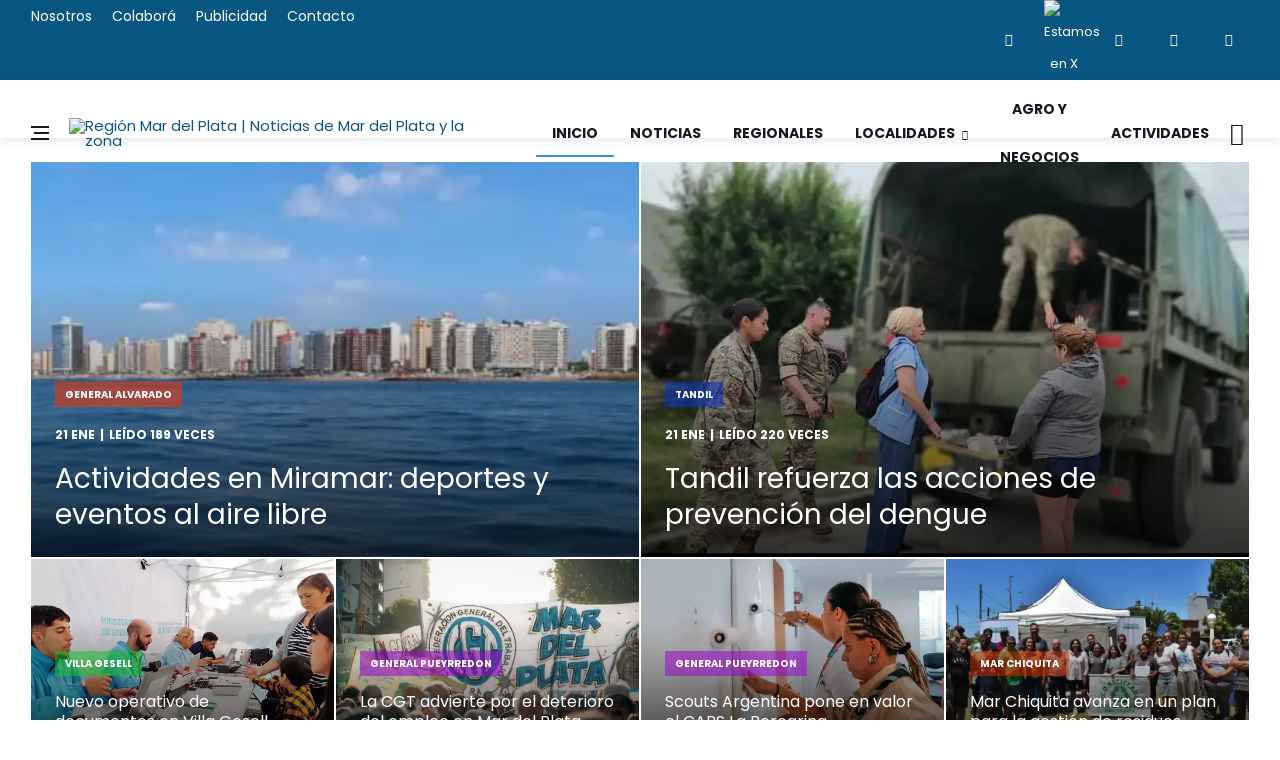

--- FILE ---
content_type: text/html
request_url: https://regionmardelplata.com/index.asp
body_size: 10196
content:
<!DOCTYPE html><html lang="es"><head><meta charset="utf-8"><link rel="dns-prefetch" href="//fonts.gstatic.com"><link rel="dns-prefetch" href="//www.gstatic.com"><link rel="dns-prefetch" href="//fonts.googleapis.com"><link rel="dns-prefetch" href="//ajax.cloudflare.com"><link rel="dns-prefetch" href="//cdnjs.cloudflare.com"><link rel="dns-prefetch" href="//google-analytics.com"><link rel="dns-prefetch" href="//www.google-analytics.com"><link rel="dns-prefetch" href="//ssl.google-analytics.com"><link rel="dns-prefetch" href="//ambito.com">
<title>Región Mar del Plata | Noticias de Mar del Plata y la zona</title><link rel="canonical" href="https://regionmardelplata.com"><meta http-equiv="Content-Language" content="es" /><meta name="viewport" content="width=device-width, initial-scale=1.0, maximum-scale=6.0, user-scalable=yes, shrink-to-fit=no"><meta name="keywords" content="noticias, region, mar del plata, sudeste, bonaerense"><meta name="description" content="Noticias de Mar del Plata y su zona de influencia. Notas y Actividades de distintas ciudades del sudeste bonaerense se muestran a diario en nuestro portal"><meta name="author" content="regionmardelplata.com"><script fetchpriority="high" src="js/lazysizes.min.js" async type="ebebc726b779c1c69ea75ac1-text/javascript"></script>
<script src="/cdn-cgi/scripts/7d0fa10a/cloudflare-static/rocket-loader.min.js" data-cf-settings="ebebc726b779c1c69ea75ac1-|49"></script><link rel="preload" fetchpriority="high" href="https://fonts.googleapis.com/css2?family=Poppins:ital,wght@0,400;0,700;1,400&display=swap" as="style" onload="this.onload=null;this.rel='stylesheet'"/><link rel="stylesheet" href="css/bootstrap.min.css"><link rel="stylesheet" href="css/font-icons.css"><link rel="stylesheet" href="css/style.css">
<link rel="icon" type="image/ico" href="img/favicon.png"><link rel="apple-touch-icon" href="img/apple-touch-icon.png" /><link rel="apple-touch-icon" sizes="57x57" href="img/apple-touch-icon-57x57.png"><link rel="apple-touch-icon" sizes="72x72" href="img/apple-touch-icon-72x72.png"><link rel="apple-touch-icon" sizes="76x76" href="img/apple-touch-icon-76x76.png"><link rel="apple-touch-icon" sizes="114x114" href="img/apple-touch-icon-114x114.png"><link rel="apple-touch-icon" sizes="120x120" href="img/apple-touch-icon-120x120.png"><link rel="apple-touch-icon" sizes="144x144" href="img/apple-touch-icon-144x144.png"><link rel="apple-touch-icon" sizes="152x152" href="img/apple-touch-icon-152x152.png"><link rel="apple-touch-icon" sizes="180x180" href="img/apple-touch-icon-180x180.png"><meta name="application-name" content="Región Mar del Plata | Noticias de Mar del Plata y la zona" /><meta name="apple-mobile-web-app-status-bar-style" content="black-translucent"><meta name="msapplication-TileImage" content="https://regionmardelplata.com/img/apple-touch-icon-144x144.png">
<meta property="fb:pages" content="114723915387476"><meta property="fb:page_id" content="398021017064184"><meta property="article:publisher" content="https://www.facebook.com/regionmardel">
<meta property="og:locale" content="es-AR"><meta property="og:image" content="https://regionmardelplata.com/img/facebook.jpg"><meta property="og:title" content="Región Mar del Plata | Noticias de Mar del Plata y la zona"><meta property="og:description" content="Noticias y Actividades de Mar del Plata y su zona de influencia. Turismo regional"><meta property="og:url" content="https://regionmardelplata.com"><meta property="og:site_name" content="Región Mar del Plata | Noticias de Mar del Plata y la zona"><meta property="og:type" content="web"><meta property="og:image:width" content="200"><meta property="og:image:height" content="200">
<meta itemprop="headline" content="Región Mar del Plata | Noticias de Mar del Plata y la zona" /><meta itemprop="name" content="Región Mar del Plata | Noticias de Mar del Plata y la región" /><meta itemprop="url" content="https://regionmardelplata.com" />
<meta itemprop="genre" content="News" /><meta name="robots" content="index, follow"><meta name="googlebot" content="index, follow"><meta name="msvalidate.01" content="F9533F00C68E007F36E8973776062BCA"><meta name="distribution" content="global" /><meta name="rating" content="general" /><meta name="language" content="es" /><meta name="geo.region" content="AR-B" /><meta name="geo.placename" content="Mar del Plata" /><meta name="geo.position" content="-37.98;-57.59" /><meta name="ICBM" content="-37.98, -57.59" />
<meta name="theme-color" content="#075682"><meta name="msapplication-navbutton-color" content="#075682"><meta name="apple-mobile-web-app-status-bar-style" content="#075682"> 
<meta name="news_keywords" content="noticias, secciones, gacetillas, policiales, cultura, provinciales, opinión, regionales, actividades">
<meta name="DC.Title" content="Región Mar del Plata | Noticias de Mar del Plata y la zona" /><meta name="DC.Description" content="Noticias de Mar del Plata y la región del sudeste bonaerense. Mar del Plata y la zona, noticias y actividades" /><meta name="DC.Publisher" content="Región Mar del Plata | Noticias de Mar del Plata y la zona" /><meta name="DC.Type" scheme="DCMIType" content="Text" /><meta name="DC.Format.Medium" content="text/html" /><meta name="DC.Relation.isPartOf" content="regionmardelplata.com" /><meta name="DC.Language" content="es" /><meta name="DC.Rights" content="(C) 1999-2026 | regionmardelplata.com | Argentina | Todos los Derechos Reservados" /><meta name="twitter:card" content="summary_large_image">
<meta name="twitter:site" content="@regionmardelok"><meta name="twitter:creator" content="@regionmardelok"><meta name="twitter:title" content="Región Mar del Plata | Noticias de Mar del Plata y la zona"><meta name="twitter:image" content="https://regionmardelplata.com/img/twitter.jpg"><meta name="twitter:description" content="Noticias y Actividades de Mar del Plata y su zona de influencia. Turismo regional">
<script async data-ad-client="ca-pub-7436978359032729" src="https://pagead2.googlesyndication.com/pagead/js/adsbygoogle.js" crossorigin="anonymous" type="ebebc726b779c1c69ea75ac1-text/javascript"></script>
</head>
<body class="style-videos"><div class="content-overlay"></div>
<header class="sidenav" id="sidenav"><div class="sidenav__close"><button class="sidenav__close-button" id="sidenav__close-button" aria-label="close sidenav"><i class="ui-close sidenav__close-icon"></i></button></div><nav class="sidenav__menu-container"><ul class="sidenav__menu" role="menubar"><h3 class="sidenav__menu-url"><strong>Noticias de Mar del Plata y Zona</strong></h3><li><a title="Página Principal de Región Mar del Plata | Noticias de Mar del Plata y la zona" href="index.asp" class="sidenav__menu-url">Inicio</a></li><li><a title="Noticias de Región Mar del Plata" href="noticias-region-mar-del-plata.asp?cmd=reset" class="sidenav__menu-url">Noticias</a></li><li><a title="Noticias de Región Mar del Plata" href="noticias-region.asp?categoria=1&region=Regionales&cmd=reset" class="sidenav__menu-url">Regionales</a></li><li><a title="Localidades de Región Mar del Plata" href="#" class="sidenav__menu-url">Localidades</a><button class="sidenav__menu-toggle" aria-haspopup="true" aria-label="Open dropdown"><i class="ui-arrow-down"></i></button><ul class="sidenav__menu-dropdown"><li><a class="sidenav__menu-url" title="Noticias de Balcarce" href="noticias-region.asp?categoria=7&start=1">Balcarce</a></li><li><a class="sidenav__menu-url" title="Noticias de Miramar y General Alvarado" href="noticias-region.asp?categoria=10&start=1">General Alvarado</a></li><li><a class="sidenav__menu-url" title="Noticias de Mar del Plata y General Pueyrredon" href="noticias-region.asp?categoria=9&start=1">General Pueyrredon</a></li><li><a class="sidenav__menu-url" title="Noticias de Loberia" href="noticias-region.asp?categoria=4&start=1">Loberia</a></li><li><a class="sidenav__menu-url" title="Noticias de Mar Chiquita" href="noticias-region.asp?categoria=6&start=1">Mar Chiquita</a></li><li><a class="sidenav__menu-url" title="Noticias de Necochea" href="noticias-region.asp?categoria=3&start=1">Necochea</a></li><li><a class="sidenav__menu-url" title="Noticias de Tandil" href="noticias-region.asp?categoria=8&start=1">Tandil</a></li><li><a class="sidenav__menu-url" title="Noticias de Villa Gesell" href="noticias-region.asp?categoria=5&start=1">Villa Gesell</a></li></ul></li><li><a title="Turismo en Mar del Plata y zona" href="#" class="sidenav__menu-url">Turismo</a><button class="sidenav__menu-toggle" aria-haspopup="true" aria-label="Open dropdown"><i class="ui-arrow-down"></i></button><ul class="sidenav__menu-dropdown"><li><a  class="sidenav__menu-url" title="Balcarce" href="ver-ciudad-bonaerense.asp?codigo=7">Balcarce</a></li><li><a class="sidenav__menu-url" title="Miramar y General Alvarado" href="ver-ciudad-bonaerense.asp?codigo=10">General Alvarado</a></li><li><a class="sidenav__menu-url" title="Mar del Plata y General Pueyrredon" href="ver-ciudad-bonaerense.asp?codigo=9">General Pueyrredon</a></li><li><a class="sidenav__menu-url" title="Loberia" href="ver-ciudad-bonaerense.asp?codigo=4">Loberia</a></li><li><a class="sidenav__menu-url" title="Mar Chiquita" href="ver-ciudad-bonaerense.asp?codigo=6">Mar Chiquita</a></li><li><a class="sidenav__menu-url" title="Necochea" href="ver-ciudad-bonaerense.asp?codigo=3">Necochea</a></li><li><a class="sidenav__menu-url" title="Tandil" href="ver-ciudad-bonaerense.asp?codigo=8">Tandil</a></li><li><a class="sidenav__menu-url" title="Villa Gesell" href="ver-ciudad-bonaerense.asp?codigo=5">Villa Gesell</a></li></ul></li><li><a title="Agro y Negocios en Región Mar del Plata" href="noticias-region.asp?categoria=0&region=Agro-y-Negocios&cmd=reset" class="sidenav__menu-url">Agro y Negocios</a></li><li><a title="Conciertos, Recitales y Eventos de Mar del Plata y la región" href="actividades-region-mar-del-plata.asp" class="sidenav__menu-url">Actividades Zonales</a></li><li><a title="Contacte a Región Mar del Plata" href="consultas.asp" class="sidenav__menu-url">Contacto</a></li></ul></nav><div class="socials sidenav__socials"><a href="https://www.facebook.com/regionmardel" target="_blank" class="social social-facebook" title="Facebook"><i class="ui-facebook"></i></a><a href="https://twitter.com/regionmardelok" target="_blank" class="social social-twitter" title="Estamos en X"><img src="img/x.webp" alt="Estamos en X"  title="Estamos en X" height="12" width="12"></a><a href="https://instagram.com/regionmardelok" target="_blank" class="social social-instagram" title="Instagram"><i class="ui-instagram"></i></a><a href="http://linkedin.com/company/region-mar-del-plata" target="_blank" class="social social-linkedin" title="Linkedin"><i class="ui-linkedin"></i></a><a href="https://www.youtube.com/channel/UC8dsJMYge2GBONe4HLomHKg" target="_blank" class="social social-youtube" title="Youtube"><i class="ui-youtube"></i></a></div></header>
<main class="main oh" id="main">
<div class="top-bar d-none d-lg-block"><div class="container"><div class="row"><div class="col-lg-6"><ul class="top-menu"><li><a title="Sobre el equipo de Región Mar del Plata" href="nosotros.asp">Nosotros</a></li><li><a title="Cómo colaborar con Región Mar del Plata" href="colabora.asp">Colaborá</a></li><li><a title="Para publicitar en Región Mar del Plata" href="publicidad.asp">Publicidad</a></li><li><a title="Contacte a Región Mar del Plata" href="consultas.asp">Contacto</a></li></ul></div><div class="col-lg-6"><div class="socials nav__socials socials--nobase socials--white justify-content-end"><a href="https://www.facebook.com/regionmardel" target="_blank" class="social social-facebook" title="Facebook"><i class="ui-facebook"></i></a><a href="https://twitter.com/regionmardelok" target="_blank" class="social social-twitter" title="Estamos en X"><img src="img/x.webp" title="Estamos en X" alt="Estamos en X" height="12" width="12"></a><a href="https://instagram.com/regionmardelok" target="_blank" class="social social-instagram" title="Instagram"><i class="ui-instagram"></i></a><a href="http://linkedin.com/company/region-mar-del-plata" target="_blank" class="social social-linkedin" title="Linkedin"><i class="ui-linkedin"></i></a><a href="https://www.youtube.com/channel/UC8dsJMYge2GBONe4HLomHKg" target="_blank" class="social social-youtube" title="Youtube"><i class="ui-youtube"></i></a></div></div></div></div></div>       
<header class="nav">
<div class="nav__holder nav--sticky"><div class="container relative"><div class="flex-parent">
<button class="nav-icon-toggle" id="nav-icon-toggle" aria-label="Abrir Menú Lateral"><span class="nav-icon-toggle__box"><span class="nav-icon-toggle__inner"></span></span></button> 
<a href="\" title="Noticias y Actividades de Mar del Plata y su zona de influencia. Turismo regional" class="logo"><img width="260" height="42" class="logo__img" src="img/logo.webp" srcset="img/logo.webp 1x, img/logo@2x.webp 2x" alt="Región Mar del Plata | Noticias de Mar del Plata y la zona" title="Noticias y Actividades de Mar del Plata y su zona de influencia. Turismo regional"></a>
<nav class="flex-child nav__wrap d-none d-lg-block"><ul class="nav__menu"><li class="active"><a title="Región Mar del Plata | Noticias de Mar del Plata y la zona" href="\">Inicio</a></li><li><a title="Noticias de Mar del Plata y la Zona" href="noticias-region-mar-del-plata.asp?cmd=reset">Noticias</a></li><li><a title="Noticias del Sudeste bonaerense" href="noticias-region.asp?categoria=1&region=Regionales&cmd=reset">Regionales</a></li><li class="nav__dropdown"><a href="#" title="Ciudades del Sudeste bonaerense">Localidades</a><ul class="nav__dropdown-menu"><li><a title="Noticias de Balcarce" href="noticias-region.asp?categoria=7&start=1">Balcarce</a></li><li><a title="Noticias de Miramar y General Alvarado" href="noticias-region.asp?categoria=10&start=1">General Alvarado</a></li><li><a title="Noticias de Mar del Plata y General Pueyrredon" href="noticias-region.asp?categoria=9&start=1">General Pueyrredon</a></li><li><a title="Noticias de Loberia" href="noticias-region.asp?categoria=4&start=1">Loberia</a></li><li><a title="Noticias de Mar Chiquita" href="noticias-region.asp?categoria=6&start=1">Mar Chiquita</a></li><li><a title="Noticias de Necochea" href="noticias-region.asp?categoria=3&start=1">Necochea</a></li><li><a title="Noticias de Tandil" href="noticias-region.asp?categoria=8&start=1">Tandil</a></li><li><a title="Noticias de Villa Gesell" href="noticias-region.asp?categoria=5&start=1">Villa Gesell</a></li></ul></li>
<li><a title="Agro y Negocios" href="noticias-region.asp?categoria=0&region=Agro-y-Negocios&cmd=reset">Agro y Negocios</a></li>
<li><a title="Espectáculos, Recitales, Conciertos en Mar del Plata y la Zona" href="actividades-region-mar-del-plata.asp">Actividades</a></li></ul> 
</nav> 
<div class="nav__right"><div class="nav__right-item nav__search"><a title="Buscar una Noticia de Mar del Plata y la Región" href="#" class="nav__search-trigger" id="nav__search-trigger"><i class="ui-search nav__search-trigger-icon"></i></a><div class="nav__search-box" id="nav__search-box"><form class="nav__search-form" method="get" action="noticias-region-mar-del-plata.asp?psearch="><input type="text" name="psearch" placeholder="¿Qué noticia buscas?..." class="nav__search-input"><button type="submit" class="search-button btn btn-lg btn-color btn-button"><i class="ui-search nav__search-icon"></i></button></form></div></div></div></div></div></div>
</header> 	
   
<section class="featured-posts-grid featured-posts-grid--1">
<div class="container">
<div class="row">

<div class="col-lg-6"><article class="entry thumb thumb--size-4">
<div class="entry__img-holder thumb__img-holder" style="background-image: url('admin/recursos/noticias/2026/2026-actividades-en-miramar-deportes-y-eventos-al-aire-libre.webp');');">
<div class="bottom-gradient"></div><div class="thumb-text-holder thumb-text-holder--3"><a title="Noticias de Miramar" href="noticias-region.asp?categoria=10&region=general-alvarado" class="entry__meta-category entry__meta-category--label entry__meta-category--10">General Alvarado</a><ul class="entry__meta"><li class="entry__meta-date">21 Ene</li><li class="entry__meta-author"><span>leído </span>189 veces</li></ul><h2 class="thumb-entry-title"><a title="General Alvarado. Actividades en Miramar: deportes y eventos al aire libre" href="ver-noticia.asp?noticia=miramar-ahora-actividades-en-miramar-deportes-y-eventos-al-aire-libre&codigo=25029" >Actividades en Miramar: deportes y eventos al aire libre</a></h2></div><a title="Noticia de Miramar" href="ver-noticia.asp?noticia=miramar-ahora-actividades-en-miramar-deportes-y-eventos-al-aire-libre&codigo=25029" class="thumb-url"></a></div>
</article><div class="row">

<div class="col-lg-6"><article class="entry thumb thumb--size-1">
<div class="entry__img-holder thumb__img-holder" style="background-image: url('admin/recursos/noticias/2026/2026-nuevo-operativo-de-documentos-en-villa-gesell-mini.webp');">
<div class="bottom-gradient"></div><div class="thumb-text-holder thumb-text-holder--4"><a title="Noticias de Villa Gesell" href="noticias-region.asp?categoria=5&region=villa-gesell" class="entry__meta-category entry__meta-category--label entry__meta-category--5">Villa Gesell</a><h2 class="thumb-entry-title pt-16"><a title="Villa Gesell. Nuevo operativo de documentos en Villa Gesell" href="ver-noticia.asp?noticia=villa-gesell-hoy-nuevo-operativo-de-documentos-en-villa-gesell&codigo=25028">Nuevo operativo de documentos en Villa Gesell</a></h2></div><a title="Noticia de Villa Gesell" href="ver-noticia.asp?noticia=villa-gesell-hoy-nuevo-operativo-de-documentos-en-villa-gesell&codigo=25028" class="thumb-url"></a></div>
</article></div>

<div class="col-lg-6"><article class="entry thumb thumb--size-1">
<div class="entry__img-holder thumb__img-holder" style="background-image: url('admin/recursos/noticias/2026/2026-la-cgt-advierte-por-el-deterioro-del-empleo-en-mar-del-plata-mini.webp');">
<div class="bottom-gradient"></div><div class="thumb-text-holder thumb-text-holder--4"><a title="Noticias de Mar del Plata" href="noticias-region.asp?categoria=9&region=general-pueyrredon" class="entry__meta-category entry__meta-category--label entry__meta-category--9">General Pueyrredon</a><h2 class="thumb-entry-title pt-16"><a title="General Pueyrredon. La CGT advierte por el deterioro del empleo en Mar del Plata" href="ver-noticia.asp?noticia=mar-del-plata-ahora-la-cgt-advierte-por-el-deterioro-del-empleo-en-mar-del-plata&codigo=25027">La CGT advierte por el deterioro del empleo en Mar del Plata</a></h2></div><a title="Noticia de Mar del Plata" href="ver-noticia.asp?noticia=mar-del-plata-ahora-la-cgt-advierte-por-el-deterioro-del-empleo-en-mar-del-plata&codigo=25027" class="thumb-url"></a></div>
</article></div>

</div></div> 		

<div class="col-lg-6"><article class="entry thumb thumb--size-4">
<div class="entry__img-holder thumb__img-holder" style="background-image: url('admin/recursos/noticias/2026/2026-tandil-refuerza-las-acciones-de-prevencion-del-dengue.webp');');">
<div class="bottom-gradient"></div><div class="thumb-text-holder thumb-text-holder--3"><a title="Noticias de Tandil" href="noticias-region.asp?categoria=8&region=tandil" class="entry__meta-category entry__meta-category--label entry__meta-category--8">Tandil</a><ul class="entry__meta"><li class="entry__meta-date">21 Ene</li><li class="entry__meta-author"><span>leído </span>220 veces</li></ul><h2 class="thumb-entry-title"><a title="Tandil. Tandil refuerza las acciones de prevención del dengue" href="ver-noticia.asp?noticia=tandil-hoy-tandil-refuerza-las-acciones-de-prevencion-del-dengue&codigo=25026" >Tandil refuerza las acciones de prevención del dengue</a></h2></div><a title="Noticia de Tandil" href="ver-noticia.asp?noticia=tandil-hoy-tandil-refuerza-las-acciones-de-prevencion-del-dengue&codigo=25026" class="thumb-url"></a></div>
</article><div class="row">

<div class="col-lg-6"><article class="entry thumb thumb--size-1">
<div class="entry__img-holder thumb__img-holder" style="background-image: url('admin/recursos/noticias/2026/2026-scouts-argentina-pone-en-valor-el-caps-la-peregrina-mini.webp');">
<div class="bottom-gradient"></div><div class="thumb-text-holder thumb-text-holder--4"><a title="Noticias de Mar del Plata" href="noticias-region.asp?categoria=9&region=general-pueyrredon" class="entry__meta-category entry__meta-category--label entry__meta-category--9">General Pueyrredon</a><h2 class="thumb-entry-title pt-16"><a title="General Pueyrredon. Scouts Argentina pone en valor el CAPS La Peregrina" href="ver-noticia.asp?noticia=mar-del-plata-hoy-scouts-argentina-pone-en-valor-el-caps-la-peregrina&codigo=25024">Scouts Argentina pone en valor el CAPS La Peregrina</a></h2></div><a title="Noticia de Mar del Plata" href="ver-noticia.asp?noticia=mar-del-plata-hoy-scouts-argentina-pone-en-valor-el-caps-la-peregrina&codigo=25024" class="thumb-url"></a></div>
</article></div>

<div class="col-lg-6"><article class="entry thumb thumb--size-1">
<div class="entry__img-holder thumb__img-holder" style="background-image: url('admin/recursos/noticias/2026/2026-mar-chiquita-avanza-en-un-plan-para-la-gestion-de-residuos-mini.webp');">
<div class="bottom-gradient"></div><div class="thumb-text-holder thumb-text-holder--4"><a title="Noticias de Mar Chiquita" href="noticias-region.asp?categoria=6&region=mar-chiquita" class="entry__meta-category entry__meta-category--label entry__meta-category--6">Mar Chiquita</a><h2 class="thumb-entry-title pt-16"><a title="Mar Chiquita. Mar Chiquita avanza en un plan para la gestión de residuos" href="ver-noticia.asp?noticia=mar-chiquita-hoy-mar-chiquita-avanza-en-un-plan-para-la-gestion-de-residuos&codigo=25022">Mar Chiquita avanza en un plan para la gestión de residuos</a></h2></div><a title="Noticia de Mar Chiquita" href="ver-noticia.asp?noticia=mar-chiquita-hoy-mar-chiquita-avanza-en-un-plan-para-la-gestion-de-residuos&codigo=25022" class="thumb-url"></a></div>
</article></div>

</div></div> 		

</div></div></div>
</section>
<section>

<div class="text-center pt-16 pb-16"><ins class="adsbygoogle" style="display:inline-block;width:970px;height:90px" data-ad-client="ca-pub-7436978359032729" data-ad-slot="7134868342"></ins><script type="ebebc726b779c1c69ea75ac1-text/javascript">(adsbygoogle = window.adsbygoogle || []).push({});</script></div>

</section>
<div class="main-container container pt-24" id="main-container"><div class="row"><div class="col-lg-8 blog__content">
<section class="section">
<div class="title-wrap title-wrap--line"><h1 class="section-title" title="Últimas Noticias de Mar del Plata y la zona">Noticias de Mar del Plata y la Región</h1></div>			
<article class="entry thumb thumb--size-5 thumb--mb-20">
<div class="entry__img-holder thumb__img-holder" style="background-image: url('admin/recursos/noticias/2026/2026-kicillof-recorrio-una-muestra-gratuita-sobre-ciencia-en-el-m.webp');">
<div class="bottom-gradient"></div><div class="thumb-text-holder thumb-text-holder--3">
<a title="Noticias de Mar del Plata" href="noticias-region.asp?categoria=9&region=general-pueyrredon" class="entry__meta-category entry__meta-category--label entry__meta-category--9">General Pueyrredon</a>
<h2 class="thumb-entry-title"><a title="General Pueyrredon. Kicillof recorrió una muestra gratuita sobre ciencia en el Museo MAR" href="ver-noticia.asp?noticia=mar-del-plata-ahora-kicillof-recorrio-una-muestra-gratuita-sobre-ciencia-en-el-museo-mar&codigo=25021">Kicillof recorrió una muestra gratuita sobre ciencia en el Museo MAR</a></h2>
<div class="entry__meta-holder"><ul class="entry__meta">
<li class="entry__meta-date">20 Ene</li><li class="entry__meta-author"><span>leído </span>264 veces</li>
</ul></div></div><a title="Noticia de Mar del Plata" href="ver-noticia.asp?noticia=mar-del-plata-ahora-kicillof-recorrio-una-muestra-gratuita-sobre-ciencia-en-el-museo-mar&codigo=25021" class="thumb-url"></a>
</div></article>
<div class="text-center pb-16"><ins class="adsbygoogle" style="display:inline-block;width:728px;height:90px" data-ad-client="ca-pub-7436978359032729" data-ad-slot="7134868342"></ins><script type="ebebc726b779c1c69ea75ac1-text/javascript">(adsbygoogle = window.adsbygoogle || []).push({});</script></div>		
<div class="row row-20">
           
<div class="col-md-4"><article class="entry"><div class="entry__img-holder">
<a title="Noticia de General Pueyrredon" href="ver-noticia.asp?noticia=mar-del-plata-hoy-pago-anual-de-la-tsu-prorroga-del-vencimiento-hasta-el-23-de-enero&codigo=25020">
<div class="thumb-container thumb-65"><script src="/cdn-cgi/scripts/7d0fa10a/cloudflare-static/rocket-loader.min.js" data-cf-settings="ebebc726b779c1c69ea75ac1-|49"></script><img data-src="admin/recursos/noticias/2026/2026-pago-anual-de-la-tsu-prorroga-del-vencimiento-hasta-el-23-d-mini.webp" onerror="this.src='img/sin-imagen.webp';" class="entry__img lazyload" title="General Pueyrredon. Pago anual de la TSU: prórroga del vencimiento hasta el 23 de enero" alt="General Pueyrredon. Pago anual de la TSU: prórroga del vencimiento hasta el 23 de enero"></div></div>
<div class="entry__body"><div class="entry__header"><h2 class="entry__title entry__title--sm">Pago anual de la TSU: prórroga del vencimiento hasta el 23 de enero</a></h2>
<ul class="entry__meta"><li class="entry__meta-author"><span>de</span><a title="Noticias de Mar del Plata" href="noticias-region.asp?categoria=9&region=general-pueyrredon"> General Pueyrredon</a></li><li class="entry__meta-date">19 Ene</li></ul>
</div></div></article></div>		  
           
<div class="col-md-4"><article class="entry"><div class="entry__img-holder">
<a title="Noticia de Villa Gesell" href="ver-noticia.asp?noticia=villa-gesell-ahora-gesell-refuerza-la-educacion-vial-con-un-operativo-provincial&codigo=25019">
<div class="thumb-container thumb-65"><script src="/cdn-cgi/scripts/7d0fa10a/cloudflare-static/rocket-loader.min.js" data-cf-settings="ebebc726b779c1c69ea75ac1-|49"></script><img data-src="admin/recursos/noticias/2026/2026-gesell-refuerza-la-educacion-vial-con-un-operativo-provincia-mini.webp" onerror="this.src='img/sin-imagen.webp';" class="entry__img lazyload" title="Villa Gesell. Gesell refuerza la educación vial con un operativo provincial" alt="Villa Gesell. Gesell refuerza la educación vial con un operativo provincial"></div></div>
<div class="entry__body"><div class="entry__header"><h2 class="entry__title entry__title--sm">Gesell refuerza la educación vial con un operativo provincial</a></h2>
<ul class="entry__meta"><li class="entry__meta-author"><span>de</span><a title="Noticias de Villa Gesell" href="noticias-region.asp?categoria=5&region=villa-gesell"> Villa Gesell</a></li><li class="entry__meta-date">19 Ene</li></ul>
</div></div></article></div>		  
           
<div class="col-md-4"><article class="entry"><div class="entry__img-holder">
<a title="Noticia de Loberia" href="ver-noticia.asp?noticia=loberia-hoy-loberia-impulsa-una-obra-integral-para-prevenir-inundaciones&codigo=25018">
<div class="thumb-container thumb-65"><script src="/cdn-cgi/scripts/7d0fa10a/cloudflare-static/rocket-loader.min.js" data-cf-settings="ebebc726b779c1c69ea75ac1-|49"></script><img data-src="admin/recursos/noticias/2026/2026-loberia-impulsa-una-obra-integral-para-prevenir-inundaciones-mini.webp" onerror="this.src='img/sin-imagen.webp';" class="entry__img lazyload" title="Loberia. Lobería impulsa una obra integral para prevenir inundaciones" alt="Loberia. Lobería impulsa una obra integral para prevenir inundaciones"></div></div>
<div class="entry__body"><div class="entry__header"><h2 class="entry__title entry__title--sm">Lobería impulsa una obra integral para prevenir inundaciones</a></h2>
<ul class="entry__meta"><li class="entry__meta-author"><span>de</span><a title="Noticias de Loberia" href="noticias-region.asp?categoria=4&region=loberia"> Loberia</a></li><li class="entry__meta-date">19 Ene</li></ul>
</div></div></article></div>		  
           
<div class="col-md-4"><article class="entry"><div class="entry__img-holder">
<a title="Noticia de Necochea" href="ver-noticia.asp?noticia=necochea-hoy-scouts-de-todo-el-pais-participan-del-campamento-nacional-en-necochea&codigo=25016">
<div class="thumb-container thumb-65"><script src="/cdn-cgi/scripts/7d0fa10a/cloudflare-static/rocket-loader.min.js" data-cf-settings="ebebc726b779c1c69ea75ac1-|49"></script><img data-src="admin/recursos/noticias/2026/2026-scouts-de-todo-el-pais-participan-del-campamento-nacional-en-mini.webp" onerror="this.src='img/sin-imagen.webp';" class="entry__img lazyload" title="Necochea. Scouts de todo el país participan del campamento nacional en Necochea" alt="Necochea. Scouts de todo el país participan del campamento nacional en Necochea"></div></div>
<div class="entry__body"><div class="entry__header"><h2 class="entry__title entry__title--sm">Scouts de todo el país participan del campamento nacional en Necochea</a></h2>
<ul class="entry__meta"><li class="entry__meta-author"><span>de</span><a title="Noticias de Necochea" href="noticias-region.asp?categoria=3&region=necochea"> Necochea</a></li><li class="entry__meta-date">18 Ene</li></ul>
</div></div></article></div>		  
           
<div class="col-md-4"><article class="entry"><div class="entry__img-holder">
<a title="Noticia de General Pueyrredon" href="ver-noticia.asp?noticia=mar-del-plata-ahora-las-formas-en-las-que-el-country-impactara-en-el-bosque-y-la-zona&codigo=25013">
<div class="thumb-container thumb-65"><script src="/cdn-cgi/scripts/7d0fa10a/cloudflare-static/rocket-loader.min.js" data-cf-settings="ebebc726b779c1c69ea75ac1-|49"></script><img data-src="admin/recursos/noticias/2026/2026-las-formas-en-las-que-el-country-impactara-en-el-bosque-y-la-mini.webp" onerror="this.src='img/sin-imagen.webp';" class="entry__img lazyload" title="General Pueyrredon. Las formas en las que el country impactará en el bosque y la zona" alt="General Pueyrredon. Las formas en las que el country impactará en el bosque y la zona"></div></div>
<div class="entry__body"><div class="entry__header"><h2 class="entry__title entry__title--sm">Las formas en las que el country impactará en el bosque y la zona</a></h2>
<ul class="entry__meta"><li class="entry__meta-author"><span>de</span><a title="Noticias de Mar del Plata" href="noticias-region.asp?categoria=9&region=general-pueyrredon"> General Pueyrredon</a></li><li class="entry__meta-date">18 Ene</li></ul>
</div></div></article></div>		  
           
<div class="col-md-4"><article class="entry"><div class="entry__img-holder">
<a title="Noticia de Mar Chiquita" href="ver-noticia.asp?noticia=mar-chiquita-hoy-mar-chiquita-lanzo-la-cuponera-digital-para-comercios&codigo=25012">
<div class="thumb-container thumb-65"><script src="/cdn-cgi/scripts/7d0fa10a/cloudflare-static/rocket-loader.min.js" data-cf-settings="ebebc726b779c1c69ea75ac1-|49"></script><img data-src="admin/recursos/noticias/2026/2026-mar-chiquita-lanzo-la-cuponera-digital-para-comercios-mini.webp" onerror="this.src='img/sin-imagen.webp';" class="entry__img lazyload" title="Mar Chiquita. Mar Chiquita lanzó la Cuponera Digital para comercios" alt="Mar Chiquita. Mar Chiquita lanzó la Cuponera Digital para comercios"></div></div>
<div class="entry__body"><div class="entry__header"><h2 class="entry__title entry__title--sm">Mar Chiquita lanzó la Cuponera Digital para comercios</a></h2>
<ul class="entry__meta"><li class="entry__meta-author"><span>de</span><a title="Noticias de Mar Chiquita" href="noticias-region.asp?categoria=6&region=mar-chiquita"> Mar Chiquita</a></li><li class="entry__meta-date">17 Ene</li></ul>
</div></div></article></div>		  

</div>
<!--
<div class="text-center"><a rel="sponsored" title="Caja de Abogados Provincia Bs. As." href="http://www.cajaabogados.org.ar/" target="_blank"><div class="text-center pt-16 pb-16"><div class="col-md-12 col-sm-12 d-none d-sm-block pb-16"><img width="800" height="100" class="lazyload" data-src="img/publicidades/caja-abogados.webp" alt="Caja de Abogados Provincia Bs. As." title="Caja de Abogados Provincia Bs. As."></div>	<div class="col-md-12 col-sm-12 d-block d-sm-none pt-16 pb-16"><img width="400" height="134" class="lazyload" data-src="img/publicidades/caja-abogados-2.webp" alt="Caja de Abogados Provincia Bs. As." title="Caja de Abogados Provincia Bs. As."></div></div></a> </div>
-->
</section>
</div> 
<aside class="col-lg-4 sidebar sidebar--right">
<aside class="widget widget-rating-posts">
<h4 class="widget-title">Sobre la Región</h4>

<article class="entry">
<div class="entry__img-holder">
<a title="Zonales. Paritarias bonaerenses: nueva oferta y aval de los gremios" href="ver-noticia.asp?noticia=regionales-ahora-paritarias-bonaerenses-nueva-oferta-y-aval-de-los-gremios&codigo=25011">
<div class="thumb-container thumb-60"><script src="/cdn-cgi/scripts/7d0fa10a/cloudflare-static/rocket-loader.min.js" data-cf-settings="ebebc726b779c1c69ea75ac1-|49"></script><img data-src="admin/recursos/noticias/2026/2026-paritarias-bonaerenses-nueva-oferta-y-aval-de-los-gremios-mini.webp" onerror="this.src='img/sin-imagen.webp';" class="entry__img lazyload" title="Noticias de Región Mar del Plata" alt="Paritarias bonaerenses: nueva oferta y aval de los gremios"></div></div>
<div class="entry__body"><div class="entry__header"><h2 class="entry__title">Paritarias bonaerenses: nueva oferta y aval de los gremios</a></h2>
<ul class="entry__meta"><li class="entry__meta-author"><span>de</span><a title="Noticias de la Región" href="noticias-region.asp?categoria=1&region=regionales"> REGIONALES</a></li>
<li class="entry__meta-date">17 Ene</li></ul></div></div>
</article>

<ul class="post-list-small post-list-small--2"><li class="post-list-small__item"><article class="post-list-small__entry clearfix">
<div class="post-list-small__img-holder"><div class="thumb-container thumb-70"><a title="Noticias Regionales. Kicillof encabezó una reunión productiva para analizar la temporada" href="ver-noticia.asp?noticia=regionales-hoy-kicillof-encabezo-una-reunion-productiva-para-analizar-la-temporada&codigo=24998"><script src="/cdn-cgi/scripts/7d0fa10a/cloudflare-static/rocket-loader.min.js" data-cf-settings="ebebc726b779c1c69ea75ac1-|49"></script><img data-src="admin/recursos/noticias/2026/2026-kicillof-encabezo-una-reunion-productiva-para-analizar-la-te-mini.webp" onerror="this.src='img/sin-imagen.webp';" class="entry__img lazyload" title="Noticias de Región Mar del Plata" alt="Kicillof encabezó una reunión productiva para analizar la temporada"></div></div>
<div class="post-list-small__body"><h3 class="post-list-small__entry-title">Kicillof encabezó una reunión productiva para analizar la temporada</a></h3></div></article></li></ul><br>

<ul class="post-list-small post-list-small--2"><li class="post-list-small__item"><article class="post-list-small__entry clearfix">
<div class="post-list-small__img-holder"><div class="thumb-container thumb-70"><a title="Noticias Regionales. Obras en rutas provinciales optimizan el acceso a la Costa Atlántica" href="ver-noticia.asp?noticia=regionales-hoy-obras-en-rutas-provinciales-optimizan-el-acceso-a-la-costa-atlantica&codigo=24992"><script src="/cdn-cgi/scripts/7d0fa10a/cloudflare-static/rocket-loader.min.js" data-cf-settings="ebebc726b779c1c69ea75ac1-|49"></script><img data-src="admin/recursos/noticias/2026/2026-obras-en-rutas-provinciales-optimizan-el-acceso-a-la-costa-a-mini.webp" onerror="this.src='img/sin-imagen.webp';" class="entry__img lazyload" title="Noticias de Región Mar del Plata" alt="Obras en rutas provinciales optimizan el acceso a la Costa Atlántica"></div></div>
<div class="post-list-small__body"><h3 class="post-list-small__entry-title">Obras en rutas provinciales optimizan el acceso a la Costa Atlántica</a></h3></div></article></li></ul><br>

</aside> 
<aside class="widget widget-rating-posts"><h4 class="widget-title">El Dolar Hoy</h4>
<article class="entry"><div class="entry__img-holder"><img width="430" height="180" data-src="img/dolar4.webp" class="entry__img lazyload" title="Distintas cotizaciones de moneda extranjera" alt="Distintas cotizaciones de moneda extranjera"></div><div class="entry__body"><div class="entry__header">

<p>Cotizaciones en Mar del Plata</p><marquee onmouseover="if (!window.__cfRLUnblockHandlers) return false; this.stop();" onmouseout="if (!window.__cfRLUnblockHandlers) return false; this.start();" class="cotizacion" data-cf-modified-ebebc726b779c1c69ea75ac1-="">Dolar Oficial $1408,96/$1452,73 :: Dolar Blue $1480,00/$1500,00 :: Dolar Tarjeta $1405,00/$1891,50 :: Euro $1650,55/$1745,83 </marquee>
<p>Riego País: 562 ptos. (<i class='verde'>▼ </i>-1,23%%)<br>S&P Merval: 3047553 ptos. (<i class='verde'>▲ </i> 3,58%)</p>
</div></div></article></aside> 

</div> 
<section class="section mb-0">
<div class="row"><div class="col-md-6">
<div class="title-wrap title-wrap--line"><h3 class="section-title">Agro y Negocios</h3></div>

<div class="row"><div class="col-lg-6"><article class="entry thumb thumb--size-2">
<div class="entry__img-holder thumb__img-holder lazyload" style="background-image: url('admin/recursos/noticias/2026/2026-el-acuerdo-mercosur-ue-entra-en-pausa-y-crece-la-incertidumb-mini.webp');">
<div class="bottom-gradient"></div><div class="thumb-text-holder thumb-text-holder--1">   
<h2 class="thumb-entry-title"><a title="Agro y Negocios. El acuerdo Mercosur-UE entra en pausa y crece la incertidumbre" href="ver-noticia.asp?noticia=agro-y-negocios-hoy-el-acuerdo-mercosur-ue-entra-en-pausa-y-crece-la-incertidumbre&codigo=25030">El acuerdo Mercosur-UE entra en pausa y crece la incertidumbre</a></h2>
<ul class="entry__meta"><li class="entry__meta-date">21 Ene</li><li class="entry__meta-author"><span>leído </span>194 veces</li></ul>
</div><a title="Agro y Negocios. El acuerdo Mercosur-UE entra en pausa y crece la incertidumbre" href="ver-noticia.asp?noticia=agro-y-negocios-hoy-el-acuerdo-mercosur-ue-entra-en-pausa-y-crece-la-incertidumbre&codigo=25030" class="thumb-url"></a>
</div></article></div>

<div class="col-lg-6">
<ul class="post-list-small post-list-small--dividers post-list-small--arrows mb-24">

<li class="post-list-small__item"><article class="post-list-small__entry"><div class="post-list-small__body"><h3 class="post-list-small__entry-title"><a title="Agro y Negocios. La Sociedad Rural celebró el acuerdo entre Mercosur y Unión Europea" href="ver-noticia.asp?noticia=agro-y-negocios-hoy-la-sociedad-rural-celebro-el-acuerdo-entre-mercosur-y-union-europea&codigo=25014">La Sociedad Rural celebró el acuerdo entre Mercosur y Unión Europea</a></h3></div>                  </article></li>

<li class="post-list-small__item"><article class="post-list-small__entry"><div class="post-list-small__body"><h3 class="post-list-small__entry-title"><a title="Agro y Negocios. El girasol argentino consolida su crecimiento y gana peso global" href="ver-noticia.asp?noticia=agro-y-negocios-ahora-el-girasol-argentino-consolida-su-crecimiento-y-gana-peso-global&codigo=24993">El girasol argentino consolida su crecimiento y gana peso global</a></h3></div>                  </article></li>

<li class="post-list-small__item"><article class="post-list-small__entry"><div class="post-list-small__body"><h3 class="post-list-small__entry-title"><a title="Agro y Negocios. Producción, capacitación y agro: balance 2025 en Mar del Plata" href="ver-noticia.asp?noticia=agro-y-negocios-hoy-produccion-capacitacion-y-agro-balance-2025-en-mar-del-plata&codigo=24980">Producción, capacitación y agro: balance 2025 en Mar del Plata</a></h3></div>                  </article></li>

<li class="post-list-small__item"><article class="post-list-small__entry"><div class="post-list-small__body"><h3 class="post-list-small__entry-title"><a title="Agro y Negocios. El Mercosur y la UE avanzan en un acuerdo estratégico que transformará el comercio agroindustrial" href="ver-noticia.asp?noticia=agro-y-negocios-hoy-el-mercosur-y-la-ue-avanzan-en-un-acuerdo-estrategico-que-transformara-el-comercio-agroindustrial&codigo=24974">El Mercosur y la UE avanzan en un acuerdo estratégico que transformará el comercio agroindustrial</a></h3></div>                  </article></li>

</ul></div></div></div>
<div class="col-md-6"><div class="title-wrap title-wrap--line"><h3 class="section-title">Turismo Regional</h3></div>

<div class="row"><div class="col-lg-6"><article class="entry thumb thumb--size-2">
<div class="entry__img-holder thumb__img-holder lazyload" style="background-image: url('admin/recursos/noticias/2026/2026-guia-de-eventos-en-necochea-para-disfrutar-el-verano-2026-mini.webp');">
<div class="bottom-gradient"></div><div class="thumb-text-holder thumb-text-holder--1">   
<h2 class="thumb-entry-title"><a title="Turismo Regional. Guía de eventos en Necochea para disfrutar el verano 2026" href="ver-noticia.asp?noticia=turismo-ahora-guia-de-eventos-en-necochea-para-disfrutar-el-verano-2026&codigo=25025">Guía de eventos en Necochea para disfrutar el verano 2026</a></h2>
<ul class="entry__meta"><li class="entry__meta-date">21 Ene</li><li class="entry__meta-author"><span>leído </span>253 veces</li>
</ul></div><a title="Turismo Regional. Guía de eventos en Necochea para disfrutar el verano 2026" href="ver-noticia.asp?noticia=turismo-ahora-guia-de-eventos-en-necochea-para-disfrutar-el-verano-2026&codigo=25025" class="thumb-url"></a>
</div></article></div>

<div class="col-lg-6"><ul class="post-list-small post-list-small--dividers post-list-small--arrows mb-24">

<li class="post-list-small__item"><article class="post-list-small__entry"><div class="post-list-small__body"><h3 class="post-list-small__entry-title"><a title="Turismo Regional. Camet Norte celebró la Fiesta del Fogón con gran convocatoria" href="ver-noticia.asp?noticia=turismo-ahora-camet-norte-celebro-la-fiesta-del-fogon-con-gran-convocatoria&codigo=25023">Camet Norte celebró la Fiesta del Fogón con gran convocatoria</a></h3></div></article></li>

<li class="post-list-small__item"><article class="post-list-small__entry"><div class="post-list-small__body"><h3 class="post-list-small__entry-title"><a title="Turismo Regional. Turismo nacional en verano 2026: menos anticipación, más estrategia" href="ver-noticia.asp?noticia=turismo-ahora-turismo-nacional-en-verano-2026-menos-anticipacion-mas-estrategia&codigo=25017">Turismo nacional en verano 2026: menos anticipación, más estrategia</a></h3></div></article></li>

<li class="post-list-small__item"><article class="post-list-small__entry"><div class="post-list-small__body"><h3 class="post-list-small__entry-title"><a title="Turismo Regional. Turismo en Tandil: consejos oficiales para visitantes responsables" href="ver-noticia.asp?noticia=turismo-ahora-turismo-en-tandil-consejos-oficiales-para-visitantes-responsables&codigo=25015">Turismo en Tandil: consejos oficiales para visitantes responsables</a></h3></div></article></li>

<li class="post-list-small__item"><article class="post-list-small__entry"><div class="post-list-small__body"><h3 class="post-list-small__entry-title"><a title="Turismo Regional. Muestra 'Vidas Submarinas' en el Museo MAR" href="ver-noticia.asp?noticia=turismo-hoy-muestra-vidas-submarinas-en-el-museo-mar&codigo=25006">Muestra 'Vidas Submarinas' en el Museo MAR</a></h3></div></article></li>

</ul></div></div></div></div></section>
<!-- Sección Especial Agroecología -->
<section>	

<div class="text-center pt-16 pb-16"><ins class="adsbygoogle" style="display:inline-block;width:970px;height:90px" data-ad-client="ca-pub-7436978359032729" data-ad-slot="7134868342"></ins><script type="ebebc726b779c1c69ea75ac1-text/javascript">(adsbygoogle = window.adsbygoogle || []).push({});</script></div>

</section>	
<section class="section mb-0">
<div class="title-wrap title-wrap--line title-wrap--pr"><h3 class="section-title">Próximos Eventos en la Región</h3><div><a class="subtitulo-lateral" href="actividades-region-mar-del-plata.asp" title="Actividades y Espectáculos más relevantes en la Región">Más Actividades</a></div></div>
<div id="owl-posts" class="owl-carousel owl-theme owl-carousel--arrows-outside">
<article class="entry card card--1"><div class="entry__img-holder card__img-holder"><a title="General Pueyrredon. Luciano Pereyra en Once Unidos" href="ver-actividad-region-mar-del-plata.asp?actividad=general-pueyrredon-luciano-pereyra-en-once-unidos&codigo=1651"><div class="thumb-container thumb-70"><script src="/cdn-cgi/scripts/7d0fa10a/cloudflare-static/rocket-loader.min.js" data-cf-settings="ebebc726b779c1c69ea75ac1-|49"></script><img data-src="admin/recursos/actividades/2026/2026-luciano-pereyra-en-once-unidos.webp" onerror="this.src='img/sin-imagen.webp';" class="entry__img lazyload" alt="General Pueyrredon. Luciano Pereyra en Once Unidos" title="General Pueyrredon. Luciano Pereyra en Once Unidos"/><div class="entry-date-label"><div class="entry-date-label__weekday">Vie</div><div class="entry-date-label__day">23</div><div class="entry-date-label__month">Ene</div></div></div></div><div class="entry__body card__body"><div class="entry__header"><ul class="entry__meta"><li class="entry__meta-category"><span>en</span> <strong>General Pueyrredon</strong></li></ul><h2 class="entry__title">Luciano Pereyra en Once Unidos</a></h2><ul class="entry__meta"><li class="entry__meta-date">23/1/2026</li><li class="entry__meta-author"><span>leído </span>613 veces</li></ul></div></div></article>
<article class="entry card card--1"><div class="entry__img-holder card__img-holder"><a title="General Pueyrredon. Diego Torres en el Polideportivo" href="ver-actividad-region-mar-del-plata.asp?actividad=general-pueyrredon-diego-torres-en-el-polideportivo&codigo=1649"><div class="thumb-container thumb-70"><script src="/cdn-cgi/scripts/7d0fa10a/cloudflare-static/rocket-loader.min.js" data-cf-settings="ebebc726b779c1c69ea75ac1-|49"></script><img data-src="admin/recursos/actividades/2026/2026-diego-torres-en-el-polideportivo.webp" onerror="this.src='img/sin-imagen.webp';" class="entry__img lazyload" alt="General Pueyrredon. Diego Torres en el Polideportivo" title="General Pueyrredon. Diego Torres en el Polideportivo"/><div class="entry-date-label"><div class="entry-date-label__weekday">Sáb</div><div class="entry-date-label__day">24</div><div class="entry-date-label__month">Ene</div></div></div></div><div class="entry__body card__body"><div class="entry__header"><ul class="entry__meta"><li class="entry__meta-category"><span>en</span> <strong>General Pueyrredon</strong></li></ul><h2 class="entry__title">Diego Torres en el Polideportivo</a></h2><ul class="entry__meta"><li class="entry__meta-date">24/1/2026</li><li class="entry__meta-author"><span>leído </span>710 veces</li></ul></div></div></article>
<article class="entry card card--1"><div class="entry__img-holder card__img-holder"><a title="General Pueyrredon. Palito Ortega llega a Mar del Plata con un show lleno de emoción" href="ver-actividad-region-mar-del-plata.asp?actividad=general-pueyrredon-palito-ortega-llega-a-mar-del-plata-con-un-show-lleno-de-emocion&codigo=1642"><div class="thumb-container thumb-70"><script src="/cdn-cgi/scripts/7d0fa10a/cloudflare-static/rocket-loader.min.js" data-cf-settings="ebebc726b779c1c69ea75ac1-|49"></script><img data-src="admin/recursos/actividades/2026/2026-palito-ortega-llega-a-mar-del-plata-con-un-show-lleno-de-emo.webp" onerror="this.src='img/sin-imagen.webp';" class="entry__img lazyload" alt="General Pueyrredon. Palito Ortega llega a Mar del Plata con un show lleno de emoción" title="General Pueyrredon. Palito Ortega llega a Mar del Plata con un show lleno de emoción"/><div class="entry-date-label"><div class="entry-date-label__weekday">Sáb</div><div class="entry-date-label__day">7</div><div class="entry-date-label__month">Mar</div></div></div></div><div class="entry__body card__body"><div class="entry__header"><ul class="entry__meta"><li class="entry__meta-category"><span>en</span> <strong>General Pueyrredon</strong></li></ul><h2 class="entry__title">Palito Ortega llega a Mar del Plata con un show lleno de emoción</a></h2><ul class="entry__meta"><li class="entry__meta-date">7/3/2026</li><li class="entry__meta-author"><span>leído </span>1737 veces</li></ul></div></div></article>

</div>
</section>
</div></section></div> 
<div class="text-center pt-20 pb-24">
<ins class="adsbygoogle" style="display:inline-block;width:970px;height:90px" data-ad-client="ca-pub-7436978359032729" data-ad-slot="7134868342"></ins><script type="ebebc726b779c1c69ea75ac1-text/javascript">(adsbygoogle = window.adsbygoogle || []).push({});</script>
<br><a title="Cómo colaborar con Nosotros" href="colabora.asp"><img class="lazyload" width="970" height="250" data-src="img/banner-horizontal-colaboracion.webp" title="Cómo colaborar con Nosotros" alt="Cómo colaborar con Región Mar del Plata"></a></div> 
<footer class="footer footer--dark"><div class="container title-wrap--line"><div class="footer__widgets"><div class="row">
<div class="col-lg-6 col-md-6"><aside class="widget widget-logo"><a title="Región Mar del Plata | Noticias de Mar del Plata y la zona" href="index.asp"><img title="Página Principal de Región Mar del Plata | Noticias de Mar del Plata y la zona" alt="Página Principal de Región Mar del Plata | Noticias de Mar del Plata y la zona" src="img/logo.webp" width="260" height="62" srcset="img/logo.webp 1x, img/logo@2x.webp 2x" class="logo__img"></a>
<p class="mt-12">Desde este <strong>Portal de Noticias</strong>, ahora le acercamos información del sudeste de la provincia de Buenos Aires. Desde <a title="Portal de Mar del Plata" target="_blank" href="https://puntomardelplata.com"><strong>Mar del Plata</a> y la Zona</strong> le informamos sobre los eventos que le cambian la vida de los bonaerenses. El pulso de <strong>distintas ciudades bonaerenses</strong>, como Mar del Plata, Balcarce, Miramar, Tandil, Necochea y muchas otras se encuentra reflejado en este portal informativo.<br>Agradecemos que nos acompañen aquí y en nuestras distintas redes sociales. Los aportes que puedan hacer para que nuestro espacio crezca y mejore son bienvenidos ya que con esto lograremos mejorar nuestra labor periodística.</p>
<br><div class="socials socials--large socials--white-base socials--rounded mb-24"><a href="https://www.facebook.com/regionmardel" target="_blank" class="social social-facebook" title="Síganos en Facebook"><i class="ui-facebook"></i></a><a href="https://twitter.com/regionmardelok" target="_blank" class="social social-twitter" title="Estamos en Twitter"><img src="img/x-negro.webp" alt="Estamos en X" title="Estamos en X" height="13" width="13"></a><a href="https://instagram.com/regionmardelok" target="_blank" class="social social-instagram" title="A través de Instagram"><i class="ui-instagram"></i></a><a href="http://linkedin.com/company/region-mar-del-plata" target="_blank" class="social social-linkedin" title="A través de Linkedin"><i class="ui-linkedin"></i></a><a href="https://www.youtube.com/channel/UC8dsJMYge2GBONe4HLomHKg" target="_blank" class="social social-youtube" title="A través de nuestro canal de Youtube"><i class="ui-youtube"></i></a></div></aside></div>
<div class="col-lg-3 col-md-6"><aside class="widget widget_mc4wp_form_widget"><h4 class="widget-title">Newsletter</h4><div name="email-boletin" id="email-boletin"><p class="newsletter__text">Lo invitamos a que se suscriba a nuestro newsletter con noticias de Mar del Plata y la Región</p><form method="post" action="#" onsubmit="if (!window.__cfRLUnblockHandlers) return false; return Validar_Consultar_Boletin(this);" class="mc4wp-form" data-cf-modified-ebebc726b779c1c69ea75ac1-=""><div class="mc4wp-form-fields"><div class="form-group"><input type="email" name="emailsuscriptor" placeholder="Su email"></div><div class="form-group"><input type="submit" class="btn btn-lg btn-color" value="Enviar"></div></div></form></div><div name="email-boletin-ok" id="email-boletin-ok" style="display:none"><img width="304" height="149" title="Su suscripción de envió de manera exitosa" alt="Su suscripción de envió de manera exitosa" class="lazyload" data-src="img/avioncito-de-papel.webp"><p>Ingresamos su email en nuestra base de datos, pronto recibirá nuestros newsletters. Gracias!</p></div></aside></div>
<div class="col-lg-3 col-md-6"><aside class="widget widget-twitter"><h4 class="widget-title">Secciones</h4><div class="tweets-container"><div class="secciones"><a title="Noticias de Balcarce" href="noticias-region.asp?categoria=7&start=1">Balcarce</a></div><div class="secciones"><a title="Noticias de Miramar" href="noticias-region.asp?categoria=10&start=1">General Alvarado</a></div><div class="secciones"><a title="Noticias de Mar del Plata" href="noticias-region.asp?categoria=9&start=1">General Pueyrredon</a></div><div class="secciones"><a title="Noticias de Loberia" href="noticias-region.asp?categoria=4&start=1">Loberia</a></div><div class="secciones"><a title="Noticias de Mar Chiquita" href="noticias-region.asp?categoria=6&start=1">Mar Chiquita</a></div><div class="secciones"><a title="Noticias de Necochea" href="noticias-region.asp?categoria=3&start=1">Necochea</a></div><div class="secciones"><a title="Noticias de Tandil" href="noticias-region.asp?categoria=8&start=1">Tandil</a></div><div class="secciones"><a title="Noticias de Villa Gesell" href="noticias-region.asp?categoria=5&start=1">Villa Gesell</a></div></div></aside></div></div></div></div> 
<div class="footer__bottom footer__bottom--white"><div class="container text-center"><ul class="footer__nav-menu footer__nav-menu--1"><li><a title="Sobre nosotros, los que hacemos este portal de noticias de Mar del Plata y la región" href="nosotros.asp">Nosotros</a></li><li><a title="Cómo colaborar con Región Mar del Plata" href="colabora.asp">Colaborá</a></li><li><a title="Publicite en nuestro portal de noticias" href="publicidad.asp">Publicidad</a></li><li><a title="Contáctenos, háganos llegar sus consultas" href="consultas.asp">Contacto</a></li></ul><p class="copyright">© 2013-2026 | <strong>ISSN</strong> 2718-8825 | <strong>RNPI</strong> -68852497 | 21/1/2026 | Edición n.º 4768 |<br>Región Mar del Plata | Región Mar del Plata | Noticias de Mar del Plata y la zona</p></div></div> 
</footer>
<div id="back-to-top"><a href="#top" title="Subir" aria-label="Subir"><i class="ui-arrow-up"></i></a></div>	
<script type="ebebc726b779c1c69ea75ac1-text/javascript" src="admin/ew.js"></script>
<script type="ebebc726b779c1c69ea75ac1-text/javascript">
function Ajax_Asincrono(e){var t;if(window.XMLHttpRequest) t=new XMLHttpRequest;else t=new ActiveXObject("Microsoft.XMLHTTP");t.open("GET",e,true);t.send();return true;}
function Validar_Consultar_Boletin(EW_this) {
if (EW_this.emailsuscriptor && !EW_hasValue(EW_this.emailsuscriptor, "TEXT" )) {alert("Por favor ingrese su email", "Región Mar del Plata | Noticias de Mar del Plata y la zona", function(){ew_SetFocus(EW_this.emailsuscriptor);});return false;}
if (EW_this.emailsuscriptor && !EW_checkemail(EW_this.emailsuscriptor.value)) {alert("Dirección de email inválida, verifique por favor", "Región Mar del Plata | Noticias de Mar del Plata y la zona", function(){ew_SetFocus(EW_this.emailsuscriptor);});return false;}
else {Ajax_Asincrono("mailboletin.asp?email=" + EW_this.emailsuscriptor.value + "&t=" + Math.random());$("#email-boletin").hide("slow");$("#email-boletin-ok").show("slow");return false;}}
</script>	
</main> 
<script data-cfasync="false" rel="preload" defer src="js/jquery.min.js"></script><script defer src="js/bootstrap.min.js" type="ebebc726b779c1c69ea75ac1-text/javascript"></script><script defer src="js/easing.min.js" type="ebebc726b779c1c69ea75ac1-text/javascript"></script><script defer src="js/flickity.pkgd.min.js" type="ebebc726b779c1c69ea75ac1-text/javascript"></script><script defer src="js/owl-carousel.min.js" type="ebebc726b779c1c69ea75ac1-text/javascript"></script><script src="js/jquery.newsTicker.min.js" type="ebebc726b779c1c69ea75ac1-text/javascript"></script><script defer src="js/modernizr.min.js" type="ebebc726b779c1c69ea75ac1-text/javascript"></script><script defer src="js/scripts.js" type="ebebc726b779c1c69ea75ac1-text/javascript"></script><script async defer type="application/ld+json">{"@context": "http://schema.org","@type": "Organization","name": "Noticias de Región Mar del Plata","url": "https://regionmardelplata.com/","address": "Mar del Plata","sameAs": ["https://www.facebook.com/regionmardelplata","https://twitter.com/regionmardel","https://linkedin.com/company/region-mar-del-plata","https://www.instagram.com/regionmardel"]}</script>
<script src="/cdn-cgi/scripts/7d0fa10a/cloudflare-static/rocket-loader.min.js" data-cf-settings="ebebc726b779c1c69ea75ac1-|49" defer></script><script defer src="https://static.cloudflareinsights.com/beacon.min.js/vcd15cbe7772f49c399c6a5babf22c1241717689176015" integrity="sha512-ZpsOmlRQV6y907TI0dKBHq9Md29nnaEIPlkf84rnaERnq6zvWvPUqr2ft8M1aS28oN72PdrCzSjY4U6VaAw1EQ==" data-cf-beacon='{"version":"2024.11.0","token":"68ee0a87c8d64009a12d1c8502374aeb","r":1,"server_timing":{"name":{"cfCacheStatus":true,"cfEdge":true,"cfExtPri":true,"cfL4":true,"cfOrigin":true,"cfSpeedBrain":true},"location_startswith":null}}' crossorigin="anonymous"></script>
</body></html>


--- FILE ---
content_type: text/html; charset=utf-8
request_url: https://www.google.com/recaptcha/api2/aframe
body_size: 267
content:
<!DOCTYPE HTML><html><head><meta http-equiv="content-type" content="text/html; charset=UTF-8"></head><body><script nonce="UKl9M28chi_VXOo99rMZWg">/** Anti-fraud and anti-abuse applications only. See google.com/recaptcha */ try{var clients={'sodar':'https://pagead2.googlesyndication.com/pagead/sodar?'};window.addEventListener("message",function(a){try{if(a.source===window.parent){var b=JSON.parse(a.data);var c=clients[b['id']];if(c){var d=document.createElement('img');d.src=c+b['params']+'&rc='+(localStorage.getItem("rc::a")?sessionStorage.getItem("rc::b"):"");window.document.body.appendChild(d);sessionStorage.setItem("rc::e",parseInt(sessionStorage.getItem("rc::e")||0)+1);localStorage.setItem("rc::h",'1769036349457');}}}catch(b){}});window.parent.postMessage("_grecaptcha_ready", "*");}catch(b){}</script></body></html>